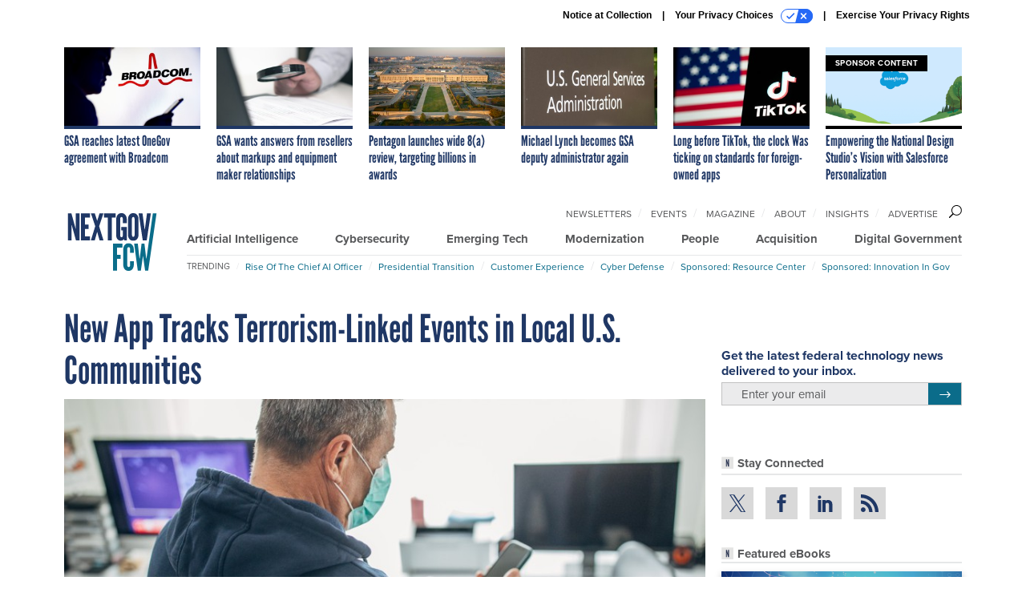

--- FILE ---
content_type: text/html; charset=utf-8
request_url: https://www.google.com/recaptcha/api2/anchor?ar=1&k=6LdOl7YqAAAAABKtsfQAMJd68i9_0s1IP1QM3v7N&co=aHR0cHM6Ly93d3cubmV4dGdvdi5jb206NDQz&hl=en&v=PoyoqOPhxBO7pBk68S4YbpHZ&size=normal&anchor-ms=20000&execute-ms=30000&cb=xsmnohrrnk5o
body_size: 49478
content:
<!DOCTYPE HTML><html dir="ltr" lang="en"><head><meta http-equiv="Content-Type" content="text/html; charset=UTF-8">
<meta http-equiv="X-UA-Compatible" content="IE=edge">
<title>reCAPTCHA</title>
<style type="text/css">
/* cyrillic-ext */
@font-face {
  font-family: 'Roboto';
  font-style: normal;
  font-weight: 400;
  font-stretch: 100%;
  src: url(//fonts.gstatic.com/s/roboto/v48/KFO7CnqEu92Fr1ME7kSn66aGLdTylUAMa3GUBHMdazTgWw.woff2) format('woff2');
  unicode-range: U+0460-052F, U+1C80-1C8A, U+20B4, U+2DE0-2DFF, U+A640-A69F, U+FE2E-FE2F;
}
/* cyrillic */
@font-face {
  font-family: 'Roboto';
  font-style: normal;
  font-weight: 400;
  font-stretch: 100%;
  src: url(//fonts.gstatic.com/s/roboto/v48/KFO7CnqEu92Fr1ME7kSn66aGLdTylUAMa3iUBHMdazTgWw.woff2) format('woff2');
  unicode-range: U+0301, U+0400-045F, U+0490-0491, U+04B0-04B1, U+2116;
}
/* greek-ext */
@font-face {
  font-family: 'Roboto';
  font-style: normal;
  font-weight: 400;
  font-stretch: 100%;
  src: url(//fonts.gstatic.com/s/roboto/v48/KFO7CnqEu92Fr1ME7kSn66aGLdTylUAMa3CUBHMdazTgWw.woff2) format('woff2');
  unicode-range: U+1F00-1FFF;
}
/* greek */
@font-face {
  font-family: 'Roboto';
  font-style: normal;
  font-weight: 400;
  font-stretch: 100%;
  src: url(//fonts.gstatic.com/s/roboto/v48/KFO7CnqEu92Fr1ME7kSn66aGLdTylUAMa3-UBHMdazTgWw.woff2) format('woff2');
  unicode-range: U+0370-0377, U+037A-037F, U+0384-038A, U+038C, U+038E-03A1, U+03A3-03FF;
}
/* math */
@font-face {
  font-family: 'Roboto';
  font-style: normal;
  font-weight: 400;
  font-stretch: 100%;
  src: url(//fonts.gstatic.com/s/roboto/v48/KFO7CnqEu92Fr1ME7kSn66aGLdTylUAMawCUBHMdazTgWw.woff2) format('woff2');
  unicode-range: U+0302-0303, U+0305, U+0307-0308, U+0310, U+0312, U+0315, U+031A, U+0326-0327, U+032C, U+032F-0330, U+0332-0333, U+0338, U+033A, U+0346, U+034D, U+0391-03A1, U+03A3-03A9, U+03B1-03C9, U+03D1, U+03D5-03D6, U+03F0-03F1, U+03F4-03F5, U+2016-2017, U+2034-2038, U+203C, U+2040, U+2043, U+2047, U+2050, U+2057, U+205F, U+2070-2071, U+2074-208E, U+2090-209C, U+20D0-20DC, U+20E1, U+20E5-20EF, U+2100-2112, U+2114-2115, U+2117-2121, U+2123-214F, U+2190, U+2192, U+2194-21AE, U+21B0-21E5, U+21F1-21F2, U+21F4-2211, U+2213-2214, U+2216-22FF, U+2308-230B, U+2310, U+2319, U+231C-2321, U+2336-237A, U+237C, U+2395, U+239B-23B7, U+23D0, U+23DC-23E1, U+2474-2475, U+25AF, U+25B3, U+25B7, U+25BD, U+25C1, U+25CA, U+25CC, U+25FB, U+266D-266F, U+27C0-27FF, U+2900-2AFF, U+2B0E-2B11, U+2B30-2B4C, U+2BFE, U+3030, U+FF5B, U+FF5D, U+1D400-1D7FF, U+1EE00-1EEFF;
}
/* symbols */
@font-face {
  font-family: 'Roboto';
  font-style: normal;
  font-weight: 400;
  font-stretch: 100%;
  src: url(//fonts.gstatic.com/s/roboto/v48/KFO7CnqEu92Fr1ME7kSn66aGLdTylUAMaxKUBHMdazTgWw.woff2) format('woff2');
  unicode-range: U+0001-000C, U+000E-001F, U+007F-009F, U+20DD-20E0, U+20E2-20E4, U+2150-218F, U+2190, U+2192, U+2194-2199, U+21AF, U+21E6-21F0, U+21F3, U+2218-2219, U+2299, U+22C4-22C6, U+2300-243F, U+2440-244A, U+2460-24FF, U+25A0-27BF, U+2800-28FF, U+2921-2922, U+2981, U+29BF, U+29EB, U+2B00-2BFF, U+4DC0-4DFF, U+FFF9-FFFB, U+10140-1018E, U+10190-1019C, U+101A0, U+101D0-101FD, U+102E0-102FB, U+10E60-10E7E, U+1D2C0-1D2D3, U+1D2E0-1D37F, U+1F000-1F0FF, U+1F100-1F1AD, U+1F1E6-1F1FF, U+1F30D-1F30F, U+1F315, U+1F31C, U+1F31E, U+1F320-1F32C, U+1F336, U+1F378, U+1F37D, U+1F382, U+1F393-1F39F, U+1F3A7-1F3A8, U+1F3AC-1F3AF, U+1F3C2, U+1F3C4-1F3C6, U+1F3CA-1F3CE, U+1F3D4-1F3E0, U+1F3ED, U+1F3F1-1F3F3, U+1F3F5-1F3F7, U+1F408, U+1F415, U+1F41F, U+1F426, U+1F43F, U+1F441-1F442, U+1F444, U+1F446-1F449, U+1F44C-1F44E, U+1F453, U+1F46A, U+1F47D, U+1F4A3, U+1F4B0, U+1F4B3, U+1F4B9, U+1F4BB, U+1F4BF, U+1F4C8-1F4CB, U+1F4D6, U+1F4DA, U+1F4DF, U+1F4E3-1F4E6, U+1F4EA-1F4ED, U+1F4F7, U+1F4F9-1F4FB, U+1F4FD-1F4FE, U+1F503, U+1F507-1F50B, U+1F50D, U+1F512-1F513, U+1F53E-1F54A, U+1F54F-1F5FA, U+1F610, U+1F650-1F67F, U+1F687, U+1F68D, U+1F691, U+1F694, U+1F698, U+1F6AD, U+1F6B2, U+1F6B9-1F6BA, U+1F6BC, U+1F6C6-1F6CF, U+1F6D3-1F6D7, U+1F6E0-1F6EA, U+1F6F0-1F6F3, U+1F6F7-1F6FC, U+1F700-1F7FF, U+1F800-1F80B, U+1F810-1F847, U+1F850-1F859, U+1F860-1F887, U+1F890-1F8AD, U+1F8B0-1F8BB, U+1F8C0-1F8C1, U+1F900-1F90B, U+1F93B, U+1F946, U+1F984, U+1F996, U+1F9E9, U+1FA00-1FA6F, U+1FA70-1FA7C, U+1FA80-1FA89, U+1FA8F-1FAC6, U+1FACE-1FADC, U+1FADF-1FAE9, U+1FAF0-1FAF8, U+1FB00-1FBFF;
}
/* vietnamese */
@font-face {
  font-family: 'Roboto';
  font-style: normal;
  font-weight: 400;
  font-stretch: 100%;
  src: url(//fonts.gstatic.com/s/roboto/v48/KFO7CnqEu92Fr1ME7kSn66aGLdTylUAMa3OUBHMdazTgWw.woff2) format('woff2');
  unicode-range: U+0102-0103, U+0110-0111, U+0128-0129, U+0168-0169, U+01A0-01A1, U+01AF-01B0, U+0300-0301, U+0303-0304, U+0308-0309, U+0323, U+0329, U+1EA0-1EF9, U+20AB;
}
/* latin-ext */
@font-face {
  font-family: 'Roboto';
  font-style: normal;
  font-weight: 400;
  font-stretch: 100%;
  src: url(//fonts.gstatic.com/s/roboto/v48/KFO7CnqEu92Fr1ME7kSn66aGLdTylUAMa3KUBHMdazTgWw.woff2) format('woff2');
  unicode-range: U+0100-02BA, U+02BD-02C5, U+02C7-02CC, U+02CE-02D7, U+02DD-02FF, U+0304, U+0308, U+0329, U+1D00-1DBF, U+1E00-1E9F, U+1EF2-1EFF, U+2020, U+20A0-20AB, U+20AD-20C0, U+2113, U+2C60-2C7F, U+A720-A7FF;
}
/* latin */
@font-face {
  font-family: 'Roboto';
  font-style: normal;
  font-weight: 400;
  font-stretch: 100%;
  src: url(//fonts.gstatic.com/s/roboto/v48/KFO7CnqEu92Fr1ME7kSn66aGLdTylUAMa3yUBHMdazQ.woff2) format('woff2');
  unicode-range: U+0000-00FF, U+0131, U+0152-0153, U+02BB-02BC, U+02C6, U+02DA, U+02DC, U+0304, U+0308, U+0329, U+2000-206F, U+20AC, U+2122, U+2191, U+2193, U+2212, U+2215, U+FEFF, U+FFFD;
}
/* cyrillic-ext */
@font-face {
  font-family: 'Roboto';
  font-style: normal;
  font-weight: 500;
  font-stretch: 100%;
  src: url(//fonts.gstatic.com/s/roboto/v48/KFO7CnqEu92Fr1ME7kSn66aGLdTylUAMa3GUBHMdazTgWw.woff2) format('woff2');
  unicode-range: U+0460-052F, U+1C80-1C8A, U+20B4, U+2DE0-2DFF, U+A640-A69F, U+FE2E-FE2F;
}
/* cyrillic */
@font-face {
  font-family: 'Roboto';
  font-style: normal;
  font-weight: 500;
  font-stretch: 100%;
  src: url(//fonts.gstatic.com/s/roboto/v48/KFO7CnqEu92Fr1ME7kSn66aGLdTylUAMa3iUBHMdazTgWw.woff2) format('woff2');
  unicode-range: U+0301, U+0400-045F, U+0490-0491, U+04B0-04B1, U+2116;
}
/* greek-ext */
@font-face {
  font-family: 'Roboto';
  font-style: normal;
  font-weight: 500;
  font-stretch: 100%;
  src: url(//fonts.gstatic.com/s/roboto/v48/KFO7CnqEu92Fr1ME7kSn66aGLdTylUAMa3CUBHMdazTgWw.woff2) format('woff2');
  unicode-range: U+1F00-1FFF;
}
/* greek */
@font-face {
  font-family: 'Roboto';
  font-style: normal;
  font-weight: 500;
  font-stretch: 100%;
  src: url(//fonts.gstatic.com/s/roboto/v48/KFO7CnqEu92Fr1ME7kSn66aGLdTylUAMa3-UBHMdazTgWw.woff2) format('woff2');
  unicode-range: U+0370-0377, U+037A-037F, U+0384-038A, U+038C, U+038E-03A1, U+03A3-03FF;
}
/* math */
@font-face {
  font-family: 'Roboto';
  font-style: normal;
  font-weight: 500;
  font-stretch: 100%;
  src: url(//fonts.gstatic.com/s/roboto/v48/KFO7CnqEu92Fr1ME7kSn66aGLdTylUAMawCUBHMdazTgWw.woff2) format('woff2');
  unicode-range: U+0302-0303, U+0305, U+0307-0308, U+0310, U+0312, U+0315, U+031A, U+0326-0327, U+032C, U+032F-0330, U+0332-0333, U+0338, U+033A, U+0346, U+034D, U+0391-03A1, U+03A3-03A9, U+03B1-03C9, U+03D1, U+03D5-03D6, U+03F0-03F1, U+03F4-03F5, U+2016-2017, U+2034-2038, U+203C, U+2040, U+2043, U+2047, U+2050, U+2057, U+205F, U+2070-2071, U+2074-208E, U+2090-209C, U+20D0-20DC, U+20E1, U+20E5-20EF, U+2100-2112, U+2114-2115, U+2117-2121, U+2123-214F, U+2190, U+2192, U+2194-21AE, U+21B0-21E5, U+21F1-21F2, U+21F4-2211, U+2213-2214, U+2216-22FF, U+2308-230B, U+2310, U+2319, U+231C-2321, U+2336-237A, U+237C, U+2395, U+239B-23B7, U+23D0, U+23DC-23E1, U+2474-2475, U+25AF, U+25B3, U+25B7, U+25BD, U+25C1, U+25CA, U+25CC, U+25FB, U+266D-266F, U+27C0-27FF, U+2900-2AFF, U+2B0E-2B11, U+2B30-2B4C, U+2BFE, U+3030, U+FF5B, U+FF5D, U+1D400-1D7FF, U+1EE00-1EEFF;
}
/* symbols */
@font-face {
  font-family: 'Roboto';
  font-style: normal;
  font-weight: 500;
  font-stretch: 100%;
  src: url(//fonts.gstatic.com/s/roboto/v48/KFO7CnqEu92Fr1ME7kSn66aGLdTylUAMaxKUBHMdazTgWw.woff2) format('woff2');
  unicode-range: U+0001-000C, U+000E-001F, U+007F-009F, U+20DD-20E0, U+20E2-20E4, U+2150-218F, U+2190, U+2192, U+2194-2199, U+21AF, U+21E6-21F0, U+21F3, U+2218-2219, U+2299, U+22C4-22C6, U+2300-243F, U+2440-244A, U+2460-24FF, U+25A0-27BF, U+2800-28FF, U+2921-2922, U+2981, U+29BF, U+29EB, U+2B00-2BFF, U+4DC0-4DFF, U+FFF9-FFFB, U+10140-1018E, U+10190-1019C, U+101A0, U+101D0-101FD, U+102E0-102FB, U+10E60-10E7E, U+1D2C0-1D2D3, U+1D2E0-1D37F, U+1F000-1F0FF, U+1F100-1F1AD, U+1F1E6-1F1FF, U+1F30D-1F30F, U+1F315, U+1F31C, U+1F31E, U+1F320-1F32C, U+1F336, U+1F378, U+1F37D, U+1F382, U+1F393-1F39F, U+1F3A7-1F3A8, U+1F3AC-1F3AF, U+1F3C2, U+1F3C4-1F3C6, U+1F3CA-1F3CE, U+1F3D4-1F3E0, U+1F3ED, U+1F3F1-1F3F3, U+1F3F5-1F3F7, U+1F408, U+1F415, U+1F41F, U+1F426, U+1F43F, U+1F441-1F442, U+1F444, U+1F446-1F449, U+1F44C-1F44E, U+1F453, U+1F46A, U+1F47D, U+1F4A3, U+1F4B0, U+1F4B3, U+1F4B9, U+1F4BB, U+1F4BF, U+1F4C8-1F4CB, U+1F4D6, U+1F4DA, U+1F4DF, U+1F4E3-1F4E6, U+1F4EA-1F4ED, U+1F4F7, U+1F4F9-1F4FB, U+1F4FD-1F4FE, U+1F503, U+1F507-1F50B, U+1F50D, U+1F512-1F513, U+1F53E-1F54A, U+1F54F-1F5FA, U+1F610, U+1F650-1F67F, U+1F687, U+1F68D, U+1F691, U+1F694, U+1F698, U+1F6AD, U+1F6B2, U+1F6B9-1F6BA, U+1F6BC, U+1F6C6-1F6CF, U+1F6D3-1F6D7, U+1F6E0-1F6EA, U+1F6F0-1F6F3, U+1F6F7-1F6FC, U+1F700-1F7FF, U+1F800-1F80B, U+1F810-1F847, U+1F850-1F859, U+1F860-1F887, U+1F890-1F8AD, U+1F8B0-1F8BB, U+1F8C0-1F8C1, U+1F900-1F90B, U+1F93B, U+1F946, U+1F984, U+1F996, U+1F9E9, U+1FA00-1FA6F, U+1FA70-1FA7C, U+1FA80-1FA89, U+1FA8F-1FAC6, U+1FACE-1FADC, U+1FADF-1FAE9, U+1FAF0-1FAF8, U+1FB00-1FBFF;
}
/* vietnamese */
@font-face {
  font-family: 'Roboto';
  font-style: normal;
  font-weight: 500;
  font-stretch: 100%;
  src: url(//fonts.gstatic.com/s/roboto/v48/KFO7CnqEu92Fr1ME7kSn66aGLdTylUAMa3OUBHMdazTgWw.woff2) format('woff2');
  unicode-range: U+0102-0103, U+0110-0111, U+0128-0129, U+0168-0169, U+01A0-01A1, U+01AF-01B0, U+0300-0301, U+0303-0304, U+0308-0309, U+0323, U+0329, U+1EA0-1EF9, U+20AB;
}
/* latin-ext */
@font-face {
  font-family: 'Roboto';
  font-style: normal;
  font-weight: 500;
  font-stretch: 100%;
  src: url(//fonts.gstatic.com/s/roboto/v48/KFO7CnqEu92Fr1ME7kSn66aGLdTylUAMa3KUBHMdazTgWw.woff2) format('woff2');
  unicode-range: U+0100-02BA, U+02BD-02C5, U+02C7-02CC, U+02CE-02D7, U+02DD-02FF, U+0304, U+0308, U+0329, U+1D00-1DBF, U+1E00-1E9F, U+1EF2-1EFF, U+2020, U+20A0-20AB, U+20AD-20C0, U+2113, U+2C60-2C7F, U+A720-A7FF;
}
/* latin */
@font-face {
  font-family: 'Roboto';
  font-style: normal;
  font-weight: 500;
  font-stretch: 100%;
  src: url(//fonts.gstatic.com/s/roboto/v48/KFO7CnqEu92Fr1ME7kSn66aGLdTylUAMa3yUBHMdazQ.woff2) format('woff2');
  unicode-range: U+0000-00FF, U+0131, U+0152-0153, U+02BB-02BC, U+02C6, U+02DA, U+02DC, U+0304, U+0308, U+0329, U+2000-206F, U+20AC, U+2122, U+2191, U+2193, U+2212, U+2215, U+FEFF, U+FFFD;
}
/* cyrillic-ext */
@font-face {
  font-family: 'Roboto';
  font-style: normal;
  font-weight: 900;
  font-stretch: 100%;
  src: url(//fonts.gstatic.com/s/roboto/v48/KFO7CnqEu92Fr1ME7kSn66aGLdTylUAMa3GUBHMdazTgWw.woff2) format('woff2');
  unicode-range: U+0460-052F, U+1C80-1C8A, U+20B4, U+2DE0-2DFF, U+A640-A69F, U+FE2E-FE2F;
}
/* cyrillic */
@font-face {
  font-family: 'Roboto';
  font-style: normal;
  font-weight: 900;
  font-stretch: 100%;
  src: url(//fonts.gstatic.com/s/roboto/v48/KFO7CnqEu92Fr1ME7kSn66aGLdTylUAMa3iUBHMdazTgWw.woff2) format('woff2');
  unicode-range: U+0301, U+0400-045F, U+0490-0491, U+04B0-04B1, U+2116;
}
/* greek-ext */
@font-face {
  font-family: 'Roboto';
  font-style: normal;
  font-weight: 900;
  font-stretch: 100%;
  src: url(//fonts.gstatic.com/s/roboto/v48/KFO7CnqEu92Fr1ME7kSn66aGLdTylUAMa3CUBHMdazTgWw.woff2) format('woff2');
  unicode-range: U+1F00-1FFF;
}
/* greek */
@font-face {
  font-family: 'Roboto';
  font-style: normal;
  font-weight: 900;
  font-stretch: 100%;
  src: url(//fonts.gstatic.com/s/roboto/v48/KFO7CnqEu92Fr1ME7kSn66aGLdTylUAMa3-UBHMdazTgWw.woff2) format('woff2');
  unicode-range: U+0370-0377, U+037A-037F, U+0384-038A, U+038C, U+038E-03A1, U+03A3-03FF;
}
/* math */
@font-face {
  font-family: 'Roboto';
  font-style: normal;
  font-weight: 900;
  font-stretch: 100%;
  src: url(//fonts.gstatic.com/s/roboto/v48/KFO7CnqEu92Fr1ME7kSn66aGLdTylUAMawCUBHMdazTgWw.woff2) format('woff2');
  unicode-range: U+0302-0303, U+0305, U+0307-0308, U+0310, U+0312, U+0315, U+031A, U+0326-0327, U+032C, U+032F-0330, U+0332-0333, U+0338, U+033A, U+0346, U+034D, U+0391-03A1, U+03A3-03A9, U+03B1-03C9, U+03D1, U+03D5-03D6, U+03F0-03F1, U+03F4-03F5, U+2016-2017, U+2034-2038, U+203C, U+2040, U+2043, U+2047, U+2050, U+2057, U+205F, U+2070-2071, U+2074-208E, U+2090-209C, U+20D0-20DC, U+20E1, U+20E5-20EF, U+2100-2112, U+2114-2115, U+2117-2121, U+2123-214F, U+2190, U+2192, U+2194-21AE, U+21B0-21E5, U+21F1-21F2, U+21F4-2211, U+2213-2214, U+2216-22FF, U+2308-230B, U+2310, U+2319, U+231C-2321, U+2336-237A, U+237C, U+2395, U+239B-23B7, U+23D0, U+23DC-23E1, U+2474-2475, U+25AF, U+25B3, U+25B7, U+25BD, U+25C1, U+25CA, U+25CC, U+25FB, U+266D-266F, U+27C0-27FF, U+2900-2AFF, U+2B0E-2B11, U+2B30-2B4C, U+2BFE, U+3030, U+FF5B, U+FF5D, U+1D400-1D7FF, U+1EE00-1EEFF;
}
/* symbols */
@font-face {
  font-family: 'Roboto';
  font-style: normal;
  font-weight: 900;
  font-stretch: 100%;
  src: url(//fonts.gstatic.com/s/roboto/v48/KFO7CnqEu92Fr1ME7kSn66aGLdTylUAMaxKUBHMdazTgWw.woff2) format('woff2');
  unicode-range: U+0001-000C, U+000E-001F, U+007F-009F, U+20DD-20E0, U+20E2-20E4, U+2150-218F, U+2190, U+2192, U+2194-2199, U+21AF, U+21E6-21F0, U+21F3, U+2218-2219, U+2299, U+22C4-22C6, U+2300-243F, U+2440-244A, U+2460-24FF, U+25A0-27BF, U+2800-28FF, U+2921-2922, U+2981, U+29BF, U+29EB, U+2B00-2BFF, U+4DC0-4DFF, U+FFF9-FFFB, U+10140-1018E, U+10190-1019C, U+101A0, U+101D0-101FD, U+102E0-102FB, U+10E60-10E7E, U+1D2C0-1D2D3, U+1D2E0-1D37F, U+1F000-1F0FF, U+1F100-1F1AD, U+1F1E6-1F1FF, U+1F30D-1F30F, U+1F315, U+1F31C, U+1F31E, U+1F320-1F32C, U+1F336, U+1F378, U+1F37D, U+1F382, U+1F393-1F39F, U+1F3A7-1F3A8, U+1F3AC-1F3AF, U+1F3C2, U+1F3C4-1F3C6, U+1F3CA-1F3CE, U+1F3D4-1F3E0, U+1F3ED, U+1F3F1-1F3F3, U+1F3F5-1F3F7, U+1F408, U+1F415, U+1F41F, U+1F426, U+1F43F, U+1F441-1F442, U+1F444, U+1F446-1F449, U+1F44C-1F44E, U+1F453, U+1F46A, U+1F47D, U+1F4A3, U+1F4B0, U+1F4B3, U+1F4B9, U+1F4BB, U+1F4BF, U+1F4C8-1F4CB, U+1F4D6, U+1F4DA, U+1F4DF, U+1F4E3-1F4E6, U+1F4EA-1F4ED, U+1F4F7, U+1F4F9-1F4FB, U+1F4FD-1F4FE, U+1F503, U+1F507-1F50B, U+1F50D, U+1F512-1F513, U+1F53E-1F54A, U+1F54F-1F5FA, U+1F610, U+1F650-1F67F, U+1F687, U+1F68D, U+1F691, U+1F694, U+1F698, U+1F6AD, U+1F6B2, U+1F6B9-1F6BA, U+1F6BC, U+1F6C6-1F6CF, U+1F6D3-1F6D7, U+1F6E0-1F6EA, U+1F6F0-1F6F3, U+1F6F7-1F6FC, U+1F700-1F7FF, U+1F800-1F80B, U+1F810-1F847, U+1F850-1F859, U+1F860-1F887, U+1F890-1F8AD, U+1F8B0-1F8BB, U+1F8C0-1F8C1, U+1F900-1F90B, U+1F93B, U+1F946, U+1F984, U+1F996, U+1F9E9, U+1FA00-1FA6F, U+1FA70-1FA7C, U+1FA80-1FA89, U+1FA8F-1FAC6, U+1FACE-1FADC, U+1FADF-1FAE9, U+1FAF0-1FAF8, U+1FB00-1FBFF;
}
/* vietnamese */
@font-face {
  font-family: 'Roboto';
  font-style: normal;
  font-weight: 900;
  font-stretch: 100%;
  src: url(//fonts.gstatic.com/s/roboto/v48/KFO7CnqEu92Fr1ME7kSn66aGLdTylUAMa3OUBHMdazTgWw.woff2) format('woff2');
  unicode-range: U+0102-0103, U+0110-0111, U+0128-0129, U+0168-0169, U+01A0-01A1, U+01AF-01B0, U+0300-0301, U+0303-0304, U+0308-0309, U+0323, U+0329, U+1EA0-1EF9, U+20AB;
}
/* latin-ext */
@font-face {
  font-family: 'Roboto';
  font-style: normal;
  font-weight: 900;
  font-stretch: 100%;
  src: url(//fonts.gstatic.com/s/roboto/v48/KFO7CnqEu92Fr1ME7kSn66aGLdTylUAMa3KUBHMdazTgWw.woff2) format('woff2');
  unicode-range: U+0100-02BA, U+02BD-02C5, U+02C7-02CC, U+02CE-02D7, U+02DD-02FF, U+0304, U+0308, U+0329, U+1D00-1DBF, U+1E00-1E9F, U+1EF2-1EFF, U+2020, U+20A0-20AB, U+20AD-20C0, U+2113, U+2C60-2C7F, U+A720-A7FF;
}
/* latin */
@font-face {
  font-family: 'Roboto';
  font-style: normal;
  font-weight: 900;
  font-stretch: 100%;
  src: url(//fonts.gstatic.com/s/roboto/v48/KFO7CnqEu92Fr1ME7kSn66aGLdTylUAMa3yUBHMdazQ.woff2) format('woff2');
  unicode-range: U+0000-00FF, U+0131, U+0152-0153, U+02BB-02BC, U+02C6, U+02DA, U+02DC, U+0304, U+0308, U+0329, U+2000-206F, U+20AC, U+2122, U+2191, U+2193, U+2212, U+2215, U+FEFF, U+FFFD;
}

</style>
<link rel="stylesheet" type="text/css" href="https://www.gstatic.com/recaptcha/releases/PoyoqOPhxBO7pBk68S4YbpHZ/styles__ltr.css">
<script nonce="QaX7KPak5CHG8bUJlD38QQ" type="text/javascript">window['__recaptcha_api'] = 'https://www.google.com/recaptcha/api2/';</script>
<script type="text/javascript" src="https://www.gstatic.com/recaptcha/releases/PoyoqOPhxBO7pBk68S4YbpHZ/recaptcha__en.js" nonce="QaX7KPak5CHG8bUJlD38QQ">
      
    </script></head>
<body><div id="rc-anchor-alert" class="rc-anchor-alert"></div>
<input type="hidden" id="recaptcha-token" value="[base64]">
<script type="text/javascript" nonce="QaX7KPak5CHG8bUJlD38QQ">
      recaptcha.anchor.Main.init("[\x22ainput\x22,[\x22bgdata\x22,\x22\x22,\[base64]/[base64]/[base64]/[base64]/[base64]/UltsKytdPUU6KEU8MjA0OD9SW2wrK109RT4+NnwxOTI6KChFJjY0NTEyKT09NTUyOTYmJk0rMTxjLmxlbmd0aCYmKGMuY2hhckNvZGVBdChNKzEpJjY0NTEyKT09NTYzMjA/[base64]/[base64]/[base64]/[base64]/[base64]/[base64]/[base64]\x22,\[base64]\x22,\x22J8K3HDcrY3szHB0xwrDCilLDqg/CosOmw6Evwq8mw6zDisKKw61sRMO0wpHDu8OEPjTCnmbDrcKlwqA8wpUOw4Q/MWTCtWB3w40OfzrCmMOpEsOWcnnCum8IIMOawrkRdW87DcODw4bCpiUvwobDrMKWw4vDjMOwJxtWaMKSwrzCssO9Tj/Cg8OAw5PChCfCgsOywqHCtsKRwqJVPjrCrMKGUcOfQCLCq8KIwrPClj8PwrPDl1wYwqrCswwWwpXCoMKlwpZMw6QVwqLDo8KdSsOtwp3DqidHw7sqwr9Zw5LDqcKtw6gtw7JjLcOgJCzDtU/DosOow58rw7gQw5ISw4ofShZFA8KOCMKbwpU9IF7DpxTDs8OVQ3c1EsK+K0xmw4sMw4HDicOqw77Ck8K0BMKHdMOKX1TDvcK2J8Kiw6LCncOSOcOlwqXCl1fDk2/DrQ3Duio5BsKIB8O1WQfDgcKLHHYbw4zCghTCjmkEwr/DvMKcw4QKwq3CuMOCOcKKNMK7AsOGwrMaKz7CqUh9Yg7CmcO8ahEXBcKDwospwpklQcOZw4pXw71uwqhTVcO2K8K8w7NYbzZuw6hHwoHCucOKS8OjZSDCtMOUw5dAw6/[base64]/Dpyt5wpXDuR/CrnUyFWPDu8K2OcONWy/[base64]/[base64]/Cuz5Bw7V2Hn3DtBTCqEQFBcKGw63DgMKHw4wPLmLDosOBw53CmsOLHcOSdMKxVsKZw6vDuGzDlAzDmcOJR8KrGjvCnRFjFcOQwpsTPcO9wqVoBMKNw6t4wqZ7KsOuwrDDvcKLfSguwqTClMK+RWzCnUTCkMO4OQ3ClRlgG1pLw7/CnXHDlhHDtjUpSGfCuzDCsUxmTR4Kw6jDisO0bnDDt1haFSowa8OawobDhW9Iw4MCw7Q3wo8NwobCjcOWHCfDrcK7w4gvwrvDvhATw7FPR3dVdxXClETCrEsYw4QnQcOsIwo3w77Ch8OWworCvTIABMOqw7ZDUVQ6wqbCtMKrwp/Du8OZwoLCocOvw4PDpsKlVzBpwr/CuGhZPi/Cv8O9RMOywoTDp8O8w4AVw4LChMKUw6DCmcOMETnDngd7wozCsGjCkh7DusOqw7BJQMKlX8OAIUbCkVQzw5PCnsK/w6N1w6/CjsKgwp7CqBI1M8Oew6HCsMK2w4k8fsO2fWLCkMOWLDnDk8KPf8KhBHh/WU1jw5AnQG9bTMK+XcKxw7/DssKmw5gJE8KsRMK/NRJVKsKQw7zDmUfDnXnCnHnCslY+G8KsWsO1w4NFw7E8wrMvGB7Cg8K8WTHDgcK2WsKnw4dpw4hbCcOKw7HCkMOQw4jDsjTDlMKAw6LClMKubkPDrngRVsOOwo/CjsKfwrxqBSATOFjCmXZkw4nCq2Qvw4/[base64]/Cg1PCtk3DhBw5wrNST3bCtXrDslsxwr/DjsOqWQR4wq4aJV7ChcOFw53CnQPDjCPDuRXCksOkwqJVw7oMwqDCnX7Cu8ORSMK/w45NbWNPw7IwwoJ7eW9/RMKpw69awo3DhCEAwp7Cq1PCo3nCilRPwq3CicKRw7HCqy08wqtsw6hnMcONwrjChcO9wprCuMK6LEIbwo3Cu8K3cQfDusOiw4EVw6/Dp8KGw7xtcU3DtsK5MxLChsKdwrF0KAlRw78UOMOSw7bCrMO6PHQzw4UPWcO1wpMpAGJqwqN6LW/DvcKkISXDhW5uXcOawqjCjsObw7nDv8O0w4F4worDlsKcwrIRw5nCu8K1w53Ci8ONYj4Bw6rCtsO6w6PDiSo9ACdXwozDiMOMSizDsl3DlsKreHHCv8KAUsK6wp/CpMOIw6vCn8K/wrtRw7UmwoFAw4rDnlPCtzPCsUTDt8K5woDDrHVBw7VYMsOiecOOMcOXw4DCu8K3csOjwo15Hi1YY8KibMOXw5QUw6VkZcKzw6MNVBUBw7VXWcO3wq4swp/CthxhPEDCpsKwwrTDoMOnQTXDmcOKwoUvw6I8w6RtZMOzNnQFBsO4QMKGPsOyEzrCsTo/w6zDk3w0w5Nhwpxaw6PDvmRiMsOlwrjDt1cmw7XDm0HCtcKSPnbCncOBDV4uIkdSIMKHwojCtmXCu8Olw7vDhFPDv8ONYSvDvi5CwrxQw747wqTCs8KBw5ozPsKIWzXCuzDCnDrCszLDpAQZw6/DlMKKOgtUw489ecOvwqAZe8KmHlwkbMO0EMKGQMO8wrvCk3vCm1U+OsOCOhLCv8K9wpnDpWNfwrp+TcOJM8OHw4/Dkh5rw4fDoXFWw7XCicK9wqzCvsOTwrPCn1TDsylbw6LCkA/Cs8KIO0cZw7fCsMKVOSfCtcKsw7MjIUnDjnrCnsK/wozCszsjwqrCuD7CpMOsw5oWwo9Ew4HDjCVdKMOhw6jCjH87ScKcc8KzGU3DncKWYm/CvMKZw65owqJKM0LCn8Klwq0JccONwpgma8ODQ8OVMsOLD3V5w7c7w4Jmw7nDqTjCqhXCvsKcwrDCv8KCacKQwqvChUrDpMO4TsKEVFcdSAAKIMOCwpjDnVpfw4/Co2nCqQXCoCBywp/DgcKHw7FiEG45w5PDj1vCj8KVOlJtw61AYsOCw79pwpJsw4PDuUHDlkpXw5snw6cQw4jDgsOowrDDiMKDw5ksOcKQw7fCvwvDrMO0fVLCkFnCs8KnPwPCgMKmeybCjcOdwpY7KAMbwonDhj4yX8OLdsOcwovCmR3Ci8O8d8OMwovDgidCHi/Cu1zDucOBwpljwrzChsOEwrLDtCbDvsKpw5rCqzIIwrnCnCXDp8KTDytMAD/[base64]/DuSwZw4kqw7VQwpPCjynCu1dsw47DkgkII1jCo0lGwo/ChmjDvn7Dg8KSRm0Lw6fCpRnCiD/CuMK3wqbCnMOAwqllwolqRifCtjw+w6PCgMKVV8KGwq/Ch8O6wqACB8OVLsKvwqhYw41/WwEvexbDkMOmwonDvQfDkUnDtk/DmEQJdmQyby/CvcO0a28qw4XDucKlwrVRLsK0wpx9RHLCkVgvw5LChsO/[base64]/Dh24Xw57CqsO9ZVEfw7jCsMO7w57DjMOESUFgwpIJwrbCixcXdT/DjDDCkcOMwo7CkhZGIsKeDMO1wofDiyvCp1zCpsOwGVcEw5FgPkXDvsOnR8ONw7HDiUzCmMKZw50hT3xJw4LCgsOgwpYXw4TDs0fDnjDDv20aw63Cq8Kiw5vDkcKQw4TCvi9Iw40ofcOcBFnCuXzDgnIAwqYMBXUSJsKZwrtkCl0/[base64]/Ds1QCZcKUTMOewp7CgwPChMKPZMKSOF7CpsKKIsOGwpE9W3soL8OGZMOSw7jCqcK+w65MScKvM8Oqw6tIw4jDq8K3MmDDiRsXwqJPMy9TwrvDp33Cp8KUewFbwpMFSQrDr8Ofw7/DmMOpwofDhMKlwpTCogAqwpDCtWDChMK2woEyUS/DvcKZwq3CtcKVw6F1wqPDp091C3zDri3CiGgdbXjDmQQPwrvCpRUCPMOlHE99dsKZwo/Dk8OAw7HDsVIyRMOiVsKdFcOhw7AJBMK1G8K/wozDr2HCrMO6woZ6wqXCsCM/Nn7ChcOzw4NiBUEOwodnw409UsKRw7/CkX0JwqYlLBDDmsKtw7BDw7PDgMKBB8KLHzBYAH5kTMO6worCkcKUa0Jiw601w5PDssOKw7t8w7bCsgEBw4rCqhXCkhbCksKuwoRXwqbCrcOxw6wOw6vDucKaw67DncOtEMOtNTjCrnorwrfCi8K7wpRjwqXDn8O6w7wgPgfDosOww7Aowql/wq/[base64]/DqhHCssOeC8OEwpsVZEhPwpZOUBA8w5PDgsKZw7zDksObwq3DrcK1w7oPQcO5w5jCkMKlw7E+ET7Dm3otC145w5g1w4FDwqTCvFfDuzstEAnDscOMUVLCrnPDpcKqTSbClcKfw63CrcKNCHxbGlJyIsKVw69IJh/[base64]/[base64]/Dh8OERcKLTsOZGcK8wplow7jDs0l+w5VtNBs+w6XDnsObwqDCoEh7fsKHw6zDksKbSsKSHsODczFkw7hTw7XDk8Kgw4TCocKrcMOywrcYwoFKbsOqwrjDlVZcQsOVH8OtwrFZC3XDsE3DjH/DtmPDrMKWw594w5rDjcO9w7xWE2rClyXDvB1mw5QcaljCnk/CjcKIw6kjI2YrwpDDr8KLw4fDtsKbFx0ew7wnwqpzJwN6S8KHfhjDnsOxw63DvcOfwrnDosKfw6nDpjXDjsKxHxLCgH8cRxdvwpnDp8OiEcKXAMKAD2/Dl8KNw4lSbsKLDF5YUMKbZMK/dSDCiVjDgMObw5XDssOzVcO4wr3Ds8K6w5LDmkw2w586w7gVHnodVD9swqLDpXDChHzCrgDDjC3DrEHDlAjDvcOMw7YHKlbCs0dPIMO6wrU3wo/Dm8Kxwpl7w4dFPsKGHcKXwqBbJsKOwr3CtcKRw459w4NSw5o8wr5tEMOxw5hsIDPCsXsgw5bDjCDCpcOuwq0aHlrCvhpMwr8gwpsyOMODRMOgwqEpw75hw7dIwqJGfxzDiBvCrRnDjmMjw5HDucK/bsOyw7PDv8OMw6HCr8Kew5/CtsKyw5TDoMKYPmdWTWRYwozCsTxtV8KpHsOoccK/wpcTw7vCvmZcwrFTwrpdwotMdGkqwogTUXRsFcKaK8OjGWs0w7rDucO2w7PDmA46WsO1d2HCgMOZDcKZeE/CisOWwopCHMKYEMKowqcHMMOgacOjwrISw4lKw63Dm8Oqwq/DiCzDicKLwo50JMKrY8KFXcKlFGHDkMOaSFdzcw0Pw7Zmwq7DucO/woQfwp7CkhY1w5fCpMOewpDClMKCwr/[base64]/w7vDksK3eMOZNT/[base64]/[base64]/DqBXCtyfCncOid8OhT8K5WsOfLcO6HcKFZChRHwfCvMKbTMO8wosPbRciDMKywoRSOcO4IMO3EcKnwo3Dq8O0wpNzRMOKEQHCgD/Du2rCmkzCoEVhw5QIA1wCSsK4wo7DunnCnA4Qw5LCjV/Dg8O/KcKgwq50worDuMKewrRNwpXClcKmw5RVw5d1woPDu8Oew57ChRHDmBXCtcOOcifCmcKuJMO0wqPCnnHDjsKKw652a8Omw4EJCMKXbcO+w5AlMsKAw7fDsMOBWy7ClUDDvkBswrQqSn1MADbDlH/ClsOYCytPw6Qewrkkw6jDqMKEw5AsPsKqw4xzwrQlwr/[base64]/woPDimXDl3o+dyDDlsKdw414w6Rrw6zDn1nChMK6UcOyw7B7E8K9D8O3w47DmVUVAsOxdUXCnCPDoxokYsODwrXDql8yLcK8wqdlAMOnaBfClsK7OsKYbsOlJCXCosOZEsOjFWQrZ3DDvMKuAcOFwpgsEDVuwpAsSMK/wrvDqsOoBcKBwoN1UnvDqWXColNiCMKlHsOSw5LDjCbDqcKRCcORBmLCpsOgB1lKRz/Cgg/[base64]/[base64]/Cl8K8BwXCvR3DvsOeE13Cg8KxZAbDvsOtd0glw7TCqj7DlcOTTsKWGivCq8K5wr/[base64]/DjMORcxI7UsOow65cwqTDowjCgMKKTGE0w68nwrtIHMKZQCw2ZcKgfcOnw6XClz9twrZWwonDm38+w5k8wr7DhMKjI8OSw6vDgBc/w7JhOW0vw7vDm8Okw7rDiMKfAGbDvDXCu8K5SjgtPEPDgcK/[base64]/wpPCqWbDhjQncMK0wqYRB3ooPMKMW8O3woXCkMOaw6vDjsKrw4ZSwrfCk8OiFMO/BsOpRjzCjMK1wpNjwroKwok8QgDDoAHCqyEpJMOCECvCm8KhAcKiai7CsMO4GsOAeFTDv8OsYRjDsRDDr8OAMcKcID3DuMKUYUU8W19aVsOvESQkw6R9fcKBw5hFw57CsiMJwq/CpMKpw5/CusKCLsOdK3s3YR8veHzDlcODF21uIMKDanLCksKaw5zDqEodwrzCtcOSH3ZdwrUwNsKeWcKUQHfCu8KiwqZ3Oh/DmsOUDcOhwo42w47Di0rCsBHCj15Kw7cfw7/CicOYwqoHNn3DvcOqwrLDkk5ew5/[base64]/ChsOlFMO2LmQvwoohwqfCssOZwqvCoMKTwqBITsO2wqB6WcK9YkV1eDPCmnXCrmDDocKOwqTCpcKkwojChR5lA8OzRQHDmcKowrNVD2jDg1DDtlPDocK0wovDq8Osw6lVOlDDrwzClVt6LsK+w7zDoCPCrDvCuUlNNMOWwpgWOigkOcKZwokyw5nDs8Osw4N/[base64]/[base64]/DpmgofcKbI8KpLcKxfsKWwrF3McKtw6wnwq3DmX5LwoIoN8KMwqopfD98woBmC3bDtDVBwrBgdsOnw5rCrcKLOHhYwpZFSz7CoUvDnMKEw4UCwr1fw47Dg2zCk8OVwoDDvsO6ZTkew7jCu13CnsOqQnfDjMOVIcKHwpbCgTjCocOtCcO2G3vDs1x1woDDv8KndsOUwp/ClMO5w6/DuwgNw73CiD0mwrhTwqwXwo3CrcOsJGPDrk1uYQAhXRRPGMOmwrkQJsOtw41ow7PDsMKjJMOSw6RSF3oMw4RLZg5zw6BvPcO2Elorwr/DicKdwo0ebsK2TcOSw5HCp8K5wolswoTDhMKCIsKywrnDjVXChzY9HsObFTnDrSbCsEgCHXvCssK9w7YMwp9oCcOqRwjDmMOdw5nDrMK/SGzDisKKwptcwqYvHwJ7RMODdSc+wozCmcOfExcIXiMGG8K0F8OuPCfCgiQdY8OiJsOJZHYqw4LDmMOCX8O4wpkYV1/DpmRlYkTDvMOlw5bDqiDCgyvDlm3CmcObPj13UsKMZGVBwowZw63Cv8OkYMKuGsKceRJcwpbDviomFcOJw4HCgMK2dcKMwpTDtsKKdHs7DsOgMMOkw7nCs1jDh8KMcU/CsMK5FjvDpMKYQW88w4dew6EfwovCiXjDt8O8wo0LdcOSGsOtO8OMSsOZWsKHO8KFP8Ovw7ZFw5Jlwr8Gwr0HBMK7YhrCksKUWwAAbyd+HMOha8KHH8KPwq0XSEbCtC/CvHfDv8K/w6tYck/DkcK6wrjCp8OMwo7Cs8OLwqV0X8KTY00jwr/[base64]/DoQLCh3PCiHLCnnzCq8OCwqrDhcOPZ31Jwr0Lwp/DmFDCqsKHwr7DnjVYJkHDjsONakpeK8KsZBoQwqjDuR3CvsKDGFfCkMO6D8OHw4LDicO5w4nDpcOjwr7DkWofwqMDfcO1w5QxwowmworCliHCk8KCWgPCgMO3WUjDt8OEKnRRJMO2c8OwwrzCpsONwqjChmYacmDDhcK5w6BGwq/DuBnCoMKgw4jCpMO7wpcHw5DDmMK4fxXDiSpWLT/[base64]/BsKpd8KqHcKdGcOJX8KXw4zDvSfCrlPDpDRCJsKNw6TCv8OmwqTDq8KSV8Ovwr3DiWMVKT7CmAjDiT9lA8Kqw7bDnzLCrVYEE8ONwotrwr5kchTCqBEVCcKHwp/[base64]/Dh2YowrPDsHnCq8K/[base64]/CusOfwr7DtMK/w5E7TsKgM8OzJcOZV2ADw7EqFh/CjMKTw7sDw50dbABQwoPDmBnDjsOJw6VIwrdrbsO9FcKHwrYbw7YlwrPCnBHDsMK4GAxnwpnDijnCn0TCpX/[base64]/[base64]/[base64]/CuwgpN8KQPMOzGcOZGMOJXB7CiHPCpm3DtcOXO8OJB8KwwqdDeMKnKMKrwpQew58wQUROecO4dyvCkMKfwrnDp8Kbw7/ChcOvfcKsTMOKVsOhJcOVw55SwqTDiXXCoGkueHLCr8KKUkLDpihaBmLDjncawoYLEMO6WhPCqBRjw6ILworCukLDusOPw5wlw5ErwoFeXBbDnsKVwohpChttwrzClSbDu8K/L8OtZsO8wp/CjDMkGBZCQjfCjnvDoSXDpmrDkVE9eQM+dsKiMz7ChXrCi0bDlsKuw7PDmcOUK8Kjwo82PcO3N8ObwqPDnmjCkjBSPMKFwr07DGESQWAWHsO8QXbDosOAw5chw79RwpFpHQXDjw/CjsOhw7TCl1YDw4HCjVRow4PDjCnDvw4hbw/[base64]/DpUsTTTgmw48YXsKrw4TCisOTVktdw6ZgLMOac2/DhcK4wqYyQsOLbQbDhMKCM8KyEnsbVsKgFSU5ES0yw5fDrcO4asKIwpYBS1vCvHvCusOkQCo9w54LWcO2dgLDl8K+ChwFw6bCgsK6OHUtEMKtwqILLw1jWsK4P1HCj23DvgxlY2bDqAIyw6Juw7wyKj1TU3/DqsKhwphBU8K7FiZzd8KoIn8cwpElwqDCk2JbfjXDiC3Dq8OeDMKowqnDs2J2ZcKfwrF8ccOeIWLDgSsKHEBVIk/Ds8KYw77DpcOewrzDnMOlY8KCdGoTw5vCnUtBw4wSBcKgOGrCk8KTw4zCtsOUw4LCr8OrLMK9WsOVw43CmjbCqsOCw7VRVHtgwprDi8O3esOSHsK6IMKzwo4TOWw4RSpsTHzDvCPDmnvCjMKDwpfCp3fDnMOabMK6fsO/[base64]/DrcKLw7ROKsKiRsOtw6vCsXZaDQbDonrCoXLDhsKLU8OZFAN9w7R2JnfCi8KPLsKfw6sbwpEPw7Y4wqPDlMKOwovDuVgVKV3DpsOCw4vDp8OzwovDqixiwrMTw7HDh33Dh8O5RMKkwpfDp8K4A8O2U0FuEMOzwrHCiy3ClsOCX8Kvw6p6wowOwo7DpcOtw4DDo1/CksKwGsKzwrTDmMKgNMKCw4AGw6oRw4pOSMKzwp5GwpkUSVTCh27DusO+U8O/w77DjHjCuQJXTCnDucKgw4/DssKNw7TCn8OKw5vDrzrCmVAxwqVmw7DDmcOuwpLDusOSwrHCqQPDiMOCJ3JkbzBFw4nDuC/DvcKTc8O/NMOiw53CiMOLFsKPw6/CoHzClMO2bsOsIjXDvgknwqM1wrlvUcO2wo7DvRVhwqFnFRZGwoPClnDDt8OGXMOxw4zDiCAMfh3DhTRtT0bDvn9sw6A+S8OnwrVPQsKbwpYzwpMxGMKmL8K2w6HDtcKrwrdWOU3DpXfCrkYLcF09w70wwovCjMKaw6ErZMOTw5LCqQDCgC/Cl0jClsKswo1Cw7nDg8OnQcOjdsKvwpwOwowZFj/[base64]/d2vCn8OKWcKew6bDlgLCtsOVwpLClMOiRnk7RsKSwpU0wqbDhcKrwr3CixjDk8K3wpIrbsKawoNeBsKTw4xqcsOyLcKuwoVdDMK/[base64]/DjBXCsCMbwosOw4A4wpXDn2wUw64HTcKfDsOGwrLDqhlbWcKkI8OLwqVgw51lw4wRw6HCuU4Dwq53MztCdsObZ8OdwqPDlkFNBMOMODR0DkwOGR9iwr3CrMKbw5ENw5pDS24iT8KPwrBJw4spw5/CoTlVwq/Cr1kmw73CqT4IWAQqfixMTgJYw6ETX8Kfe8KPOk3Du0PDm8OXwqw4ZGvDkV9kwrTCvcKswpvDu8K8w6bDtsOQw7MLw7LCuC/Cq8KoVsOmwq1Gw75kw4h0KMOYUE/DkyhRw43Ch8OqaXrCvgRowq0NXMObw4bDmUHCgcK7dEDDhsKZXFjDrsO8OxfCoQTDvGwEPcKMw64Ow7bDi2rCh8OxwrvDnMKoesOZwqgzwq3Cs8OCwphYwqXCscKhWcKbw44QaMK/ZiJjwqDDhcKJwodwGSDDtB3CmiAAJypaw4jDhsOHwpnCqsOvZcOLwoDCiVYkCMO/wrFkwrPDncKRLivDvcKRw5LCtnYfw7XCvxZ6w4UeesKXw7pyWcOkFcKrccOhDMO6wpzDkzvCgMK0WnIJYW7CtMOREcK8PkJmWwYOwpEPwoZHKcObw4kCNBNTG8KPHcOaw4nCuS3CssOzw6bClz/DkCfCusKOAcO1w590W8KaWcK/aArDgMOrwpDDvWtAwq7Dl8KbfTzDvcK0wqrCkAnCmcKAdG0uw6cZOcONwp8cwo3DtAXDpyk4W8OmwpgFG8KQeQzCgCpWw6XCgcORLcKRwofDh1fDscOXIjfCuQnDjsOiN8OmZ8O8wqPDg8KNIcOMwofCucK0w5/CrkHDssOML3lIQG7Chld1woo5wrkuw6PDr2ZcAcKLYsOTI8O1wpMne8O6w6fClcKTe0XDgcKTw4ZDCcOAdlFFwoxNKcOnZSw1VV8Mw4EvWh9dD8Ona8O0RcORwrLDu8Orw5Zdw4MpWcOEwoFDbHQywpnDvnc5B8OZZ1lIwp7DmMKXwrNtwo/DncKcJ8OEwrfDlRbCkcK6McOVw73Ck1vCsgTChsOJwpUwwojCjlvCiMONXMOAWGHDlMOxKMKWDsOYw7kgw7VAw7MrJELCh0jCogbCl8OxE2NPFAHCkEgkwqsOMR3CicKXSy47B8KYw4Btw5HClWHDusKlw4xzw5DClcO3w4k/UMKJw5E8w4jDkcKtLkDDjWnDoMOMwok7djPChsOwZT/DvcOeCsKtfCIMVMKFwo/DlsKTHVPDvsO0wrwGYE/DgsOFLXLCssKRESjDr8KCwqhJwoTDj1DDuTRaw7kQJ8Oxw6Zjw7R7aMORIFITQnY9FMO2DGdbVMOUw5gDfhTDtGbCuyEvUTAcw4jDpcKuF8OCw6ReFMO7w7U7dhjCsE/Cvm9Iwodtw77ClCbCi8Kxwr3DpQDCvRTClDUDAcOAc8K+w5UvT3TDtsKTMsKAw4HCiREgwpDDu8KEZhNWwrENcMKuw7V9w57DoCTDk3vDo0nDmQgZw7taLTXCk27DncKYw6hmUCjDqcKQahYCwoTDh8Kmw4TDtTBtV8KAw65/wrwaecOuAMOMA8Kdwp8OEsOiG8KzCcOYwqDCkMOBSzRRKWUtcSdAwpk7wrbDpMKDOMKHaQzCm8KceUpjUMKbJMKPw4fCpMKlNRVkwrHDrSrDrzXDv8OTwo7DtkYYw6cAcCLCpmHDnsK8woh9cw4cD0DDtknCqV7CnsKpQ8KFwqvCoiUIwp/[base64]/Cg8OzezdaBMOrWWrDvFXCgcKwwrpqwpJKw48bw5fCqcOMwobCv1DDlibDvsOJb8KVPjd2WmXDhBfDoMKVDElmYTNPPmXCqQZ5UXs3w7TCj8KrIcKWOisWw5/DhGLDgTfCp8Oiw4jCsBIkNsOpwrYKT8KMQQ/CnlPCrsKCwpZMwonDsV/CiMKEaGsLw5PDqMOna8OPNcOswrbDilbCkUQtTV7CjcKywrjDm8KKTGjDi8OHwpTCrkhwXmjClsODJ8K9C0XDjsO4JMOBGnHDi8OzA8KiRVLDpsO8OcO3w5Rzw6h2w6jDtMOqRsKEwowgw6pnLX/[base64]/[base64]/CgEnCkMOcw4M+dXJuwptZB8K1bMOXwqlxQBQ4VcKDwrYDPHJYMxDCoAbCosOMZsOXw4Quw5ZeZ8OJwpY7dMODwqIrOi/CisK5VMOQwp7DlcOswr/DkSzDtMODwoxxL8O3C8OjegXCkT/[base64]/DriPDiBl2w4QfUsKyKMKHPEbDrMO5wqbCnMKdwr7DucOcAcKVf8Oiwpl8wr3DnMKbwqo3wq/DqsKZJFDChy4JwqHDvw/Cs23CpcOuwp9qwqvDuEDDkBlaBcKyw7TClMOyMRnCnMO7wrQTw4rCpgDCm8KKdsKqw7fDr8KAwpUHJMOmHsKGw7fDojLCi8O8woHCohPDvS5WIsOEV8OIBMKmw7QLw7LDpy0rS8K1w63CnAo7SsOKw5fDvcOGBcOAwp/DkMOGwoBvbEsLwqQJUsOqw6bDrAVtwr3DrmrCmyTDlMKMwoc5b8K+wr1mCBcYw5vCtS49Y3NBAMKSdcO/[base64]/w7x7CT/CgB/[base64]/[base64]/w6TCnzl/[base64]/GsOIwr8XZ03DonXDpGXDgcKpUXvCkMO+w7o8MhVAKwPDhF/Cn8O/FG5Pw7JPfSLDmcKawpV/w5EHIsK1w6sYwrrCocOEw7wJPXpwSjzDtMKhDyvCq8Kiw63ChMKow5EEB8OvcHx5VRvDkMKLwoNwKXvCk8K9wo8AZSd9wrUoHBnDiSXDuhQGwpvDvjDCjcK0NcOHw6MNw5hRayIJHjI9w6bCrQphw4vDpTLCvws4ZznCoMKxXGbCvMK0TsK5wppAwo/[base64]/DkwzDiU/ClBF0w7csworDosO2wovCozgEw7/DrUDCpMObw6U8w63Ci1PCuxZpYEgBNSXCqMKHwpZdwp7DtgzDjsOCwqM8w6fDk8KdN8KzMcO+UxTCrTEGwrLCosKlw5DDlsO1EsOvKSEHwoxAE0HDr8OPwqpnw57DpEvDsnXCrcOofsOFw70iw5ASchDCt0/DqSJlUxLCn1HDuMK4GRTDn35Gw5XCkcOjw7zCiGdFw7NTKGHCjzJFw7LDicOWJcOUTX4AKXfDpy7Ck8ONw7jDlMOhwpjDqcOiwrt7w7TCnsOfVxwUwr5kwpPCm3DDrcOMw4h2RsOIw6IMEsOpw74Sw6tWKF/DusORXcOQfcKAwqDDscKPw6F4d34uw6rDu2RDV33ChcOsMzxuwpLDo8KTwqwHUsO4PHtBFsKdG8Kgwo/CpcKZO8KgwprDgsKjdsKVHMOoRi1ew6IbYD4XHcONPENccR7ChsKcw7oWbnV0IsKPw43CgTUJFR9WHMKJw5/[base64]/CvnfCssOGJSHCnXbDkMO0esK9wpE7dsKQXkDDoMK0woLCgW/CrCbDsFoew7nCnVnCtsKUesOVYmRnPXTDr8Ktwqdnw7M9w6dIw5LCpsKEccKpLcKLwqhkKh1eT8OIeXM0wqUkH0haw5kXwqtxcgYGKQNRwrXDiDXDpWnDg8Otw64+w5vCuzXDh8OFbVPDvQR/w6zCuzZLYm7DgzZ/wrvDoWMZw5TCosKuw5fCoArCg2jDmEpbaQoGw7LCqyQ+woPCnMOvw5vDvV8nw71dGxPCi2dMwr/[base64]/wr/DvcODw6/Cpw/DuMO1w4MUwrzCosKGw4NwAwrDosKLccKyNsO+R8KRC8OpbMOcblhZZwfDk0zCgMOVFEHChsKmw63CgsOWw7rCvT7CtyQaw6/Dhl0zACzDuGMjw7bCp2bDpUQEY1XDhwZnAMK5w6sjLnHCo8OiNcOvwrzCj8K6wp/[base64]/wp7CsglEwpfDm2PCtR9gw41uwp0SPMKIRsKJU8K5wo13w4nCh1h/wrzDhB9Dw4Imw51ceMOhw4MYYcK5BMOHwqRpcMK1MGzCqyTCjMKpw5M/CsOmwoHDgGXDjsKfcMO4N8K6wqJhIy1Iwp9OwqvCqMO6wqF4w64wHDECAzzCt8K3YMKhwqHCrsKpw5FRwr0xJsK+NVzCvsKWw6/CqMOawq41OMKyVjDCtsKDwp3Dp3pUPcKQISrCsCXCvcOuDDgcw4RCTsKowpPCrCAoVC54wovCmiDDucKyw7/[base64]/CtMO3wrzDuMOvwrjCihoqR2Muwo90w6TCtW5ZNVHCl2bDs8O4w4zDvQrCvsONVHjCksOyGAzDmcOcw5pZf8ORw63DgUfDlMOXCcKjVsO/worDiXrCs8KNT8OZw7zDiisPw4xZXMO6wpXCm2p6woc0woTCp13Cqgwgw4LClEvDvAJIPsKjOivCi15VH8KNPFs5KsKAO8OabjLCjSPDr8OsRl5ywqpewrM7O8Kyw4/ChMK/[base64]/w47DgsOnw5HDisO9UsKhwqrCv8OVdcOJdMOeJsO/[base64]/wqsZPMOmwpIYwqfDisKtCcOiwq9cQXbCpk/Cq8O3wofCuSkHwplBbMOnwrbDoMK4XcOxw6x2w4DChFoPOSINDFg2MlXCksKJwrdDdizDosOBPFDDhzNuwqfCnMKwwqHDssKtbjBXCCgtEH8TN1bDkcO6DjsBwq3DtRDDqMO4NUhRw4gnw45awpfCgcKkw5tFQ2pUC8O7OCVyw7E5fsODAiTCtMK4w59Uw6XDtcO/XcOnwoTCpVTDsWlbwpzCosOKw47Do0nDnMOfw4DCrcKNN8KxZcK+QcOQw4rDj8OHCcOUw7/Co8O2w4kBABXCtyXDkG8ywoJhOsKWwoJcdcK1w4wDVsOEAcO2wpRbwrhEZVTCscK0Y2nDkwDCjEPCrsKULcKHwqhPw73CmiJSbDkTw6N9w7EuTsKiUWPDjSA/YFPDiMOqwrRCZMO9YMKHwr9cE8OYw7Q1HTglw4HDtcKSIHXDoMOswr3CmsK4SyN4w6hBN0B5HxrCoSdLZgBpwqDDjBUYajp6ccO3wpvCq8KZw7fDrVVtNh/[base64]/CpGFbwrTDlDUMX0TCpDsVw5UYw63CtxpjwrhsCCTCucKYwqvCv1nDncOHwogmTMKYYMKrWSIkwpLDvBDCq8K3cQNIfBEUZD/CsBUnW2ENw5QRbDEVVMKbwqtzwqTCpMOwwofDosOcJQAuwoTCvsOcCmITw6vDh1A9KMKPClhqRzjDmcOPw7bCrsOXdsKsJn4hwpl9bxvCg8O2SWXCt8KnDcKvc0zCpsKKL0IJBcKmZnDCi8KXVMKvwp/Dm38Lwo7Dk085PcK6JcO/bwQPwpzDjm1/w5lZSw4IGCUXTcKLMVwAw5FOwqrCowZ1SzTCuWHCqcK/JgcAw4oqw7dMbsOmclV0w67CjcK/w4Ezw5TDpEnDocOwEAs7TjIqw5czf8Ojw6XDjgMyw73CpjoZezzDrcKlw6vCo8OBwrAQwqnDoypSwofCgcO/FsK8wpkMwp3DgybDpMOJORVZGMKLwp0NZ3UDw6RSOVA0EsOgIcOBw4zDncKvKEsmMRlzI8OAwpwRw7NUNBDDjFMmw6TCqncww4BEwrPCnGhHcWfDmMKDw5tmMsKrwoHDuWbCl8O/wp/DosKgXsOSw67DsR8iwooZAcKdw73DrcO1MEddw7HDvnHCtsOzOy/Cj8OAwrXCjsKdwprDuRvCmMKBw6LCsjEZEUBRUhRhVcKrBUMNcCxUAjXCkyrDrVVtw6PDoQ0XPcO9w4cuwp7Csj3DrS7DuMK/[base64]/[base64]/Cq2nCjBvCrcKKwp8DwpwDdlxbwqHCsndtw53DicOFw5/DkBh1wp3CqmJ2AUAOwrk3TMKgwo3Ds1jDoFnCgcOGw60kwpNOBcOnw6bCvgofw4piCUUwwoJCBy49UkFqwpFzWsKbNsKlJ3QHeMKCZjzCnETCgAvDusKxwrfCs8KPwot/wpYeVMOpTcOQDjAfwrZ5wol0BynDgsOkIlhSwo7DsW/[base64]/w4PCjXgEP8Oqwp1IIMK5wqMvcxxXw6vCn8OZMMKdw5fCicK6FsKPBSLDlMOWwpJVwr/DssK+wqbDhsK7WMOUEwU4w7wIacKWaMOMbB4AwqAuKhjDlEQNF2wmw5nCg8Ohwrl9wpTDtMO8X0bCoSLCvsKDJsO9w4LCtFrCh8O4FMOWPsOMYVxFw7otZsK9F8OdH8KZw7XDqg3DmMKbwowaDMOxN2TDk0xZwrFXSsOodypbccKPwqRFWkXCmHHCkV/CnxbDj0RCwrFOw6zDjh7Cl38nw7JBw7nCgUjDpMOTDgLCpwjCqcOJwqHDiMKRF37DhcKkw6ErwpfDpcK6w4/DlTtJFCwBw5dsw6YpFFPCmRkOw6LCgsOwDWtdDcKFw7jCoUUuwqZSY8Owwog0fnfCln3CnMOdUcKlV0s4G8KJwqR1w5rCuAJOUXQKGRFiwqnDrF45w4QQwrpEOhnCrsOUwofCox0basKpNMKhwq0+LH5OwqkQNcKEd8KVRmxoMyvCrcKyw6PCrcOAIMOEw7PDlHUawr/DucOKRcKawpFPwrbDgAc6wp7Cv8O7D8O/HMKVwpLCs8KBGMO1wqtDw77Ct8Ksbi46wrPCmntMwpxQLHFMwrfDqTLCkUrDusO3IQrCgMOUbURxWyIswqEbLx0WB8OmcFZ3P1c7bT5XPcKfHMOoE8KeFsKXwrApPsOuJ8KpXWHDlMOTKSzCgD3DpMO0bMOhfz5WasK2RFPCk8KAQsKmw6tbUMK+Nx3CrCc/[base64]/DiQYOw6/Dm8KlJMOCwod0HcOSwprCocKcw5c+w7/[base64]/CnmXDmWJJw5vDn8OFIRfCuMKlTcOEDQwidS3CvT0CwrJfwovCnxLCqTMMwr/Dt8KkTsKMKMOtw53DgMKiw4FWP8OMCsKLc3zCiyTCmUQSJBnCqMKhwqUCd1Bew4vDpDUcbTrCgEU5asKXQA4Hw4XCkS3Dpl1jw4Vnwrt0NhvDrcKwXnwaDyF8w7zDvBx/worCiMK7URfCqsKuw67CgnPDiTzCisKSwr/DhsKIw48oMcOgw5DCjhnCtmfCmSLCp2ZBw4pww6DDlErDh0McWMOcO8KywqROw4dsETXCgBdiwrJcKsKMCSBww4w2wq1wwq9vw7HDg8Orw6bDiMKAwrk5w5xyw4/CkMKRDg\\u003d\\u003d\x22],null,[\x22conf\x22,null,\x226LdOl7YqAAAAABKtsfQAMJd68i9_0s1IP1QM3v7N\x22,0,null,null,null,1,[21,125,63,73,95,87,41,43,42,83,102,105,109,121],[1017145,768],0,null,null,null,null,0,null,0,1,700,1,null,0,\[base64]/76lBhn6iwkZoQoZnOKMAhmv8xEZ\x22,0,1,null,null,1,null,0,0,null,null,null,0],\x22https://www.nextgov.com:443\x22,null,[1,1,1],null,null,null,0,3600,[\x22https://www.google.com/intl/en/policies/privacy/\x22,\x22https://www.google.com/intl/en/policies/terms/\x22],\x22lgQbM9hlt/iE8HpL2LCtmjf2RLuyKZ824ikYQJVI9Fw\\u003d\x22,0,0,null,1,1769105292462,0,0,[156,210,185],null,[145],\x22RC-aIt68f8nb-oOFw\x22,null,null,null,null,null,\x220dAFcWeA46m3f9BVUDDJPa8gy60ZCgpSHHTk7L7z9FnHpcG7ffbm1RZu5UWxdXZa5O68RWEpRD6URGAs2RvMmOJfUpRJudrx-phQ\x22,1769188092513]");
    </script></body></html>

--- FILE ---
content_type: text/html; charset=utf-8
request_url: https://www.google.com/recaptcha/api2/aframe
body_size: -249
content:
<!DOCTYPE HTML><html><head><meta http-equiv="content-type" content="text/html; charset=UTF-8"></head><body><script nonce="Vua93RWDIcyKNtaCRcPy9w">/** Anti-fraud and anti-abuse applications only. See google.com/recaptcha */ try{var clients={'sodar':'https://pagead2.googlesyndication.com/pagead/sodar?'};window.addEventListener("message",function(a){try{if(a.source===window.parent){var b=JSON.parse(a.data);var c=clients[b['id']];if(c){var d=document.createElement('img');d.src=c+b['params']+'&rc='+(localStorage.getItem("rc::a")?sessionStorage.getItem("rc::b"):"");window.document.body.appendChild(d);sessionStorage.setItem("rc::e",parseInt(sessionStorage.getItem("rc::e")||0)+1);localStorage.setItem("rc::h",'1769101709722');}}}catch(b){}});window.parent.postMessage("_grecaptcha_ready", "*");}catch(b){}</script></body></html>